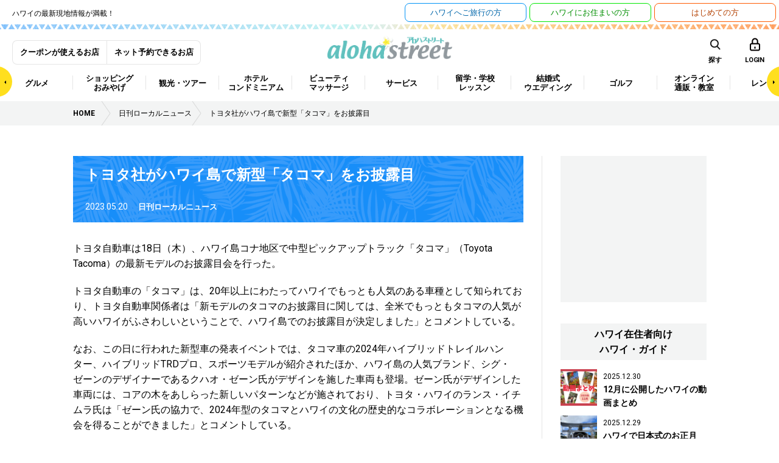

--- FILE ---
content_type: text/html; charset=UTF-8
request_url: https://www.aloha-street.com/wp-admin/admin-ajax.php
body_size: -107
content:
WPP: OK. Execution time: 0.010426 seconds

--- FILE ---
content_type: text/html; charset=utf-8
request_url: https://www.google.com/recaptcha/api2/aframe
body_size: 266
content:
<!DOCTYPE HTML><html><head><meta http-equiv="content-type" content="text/html; charset=UTF-8"></head><body><script nonce="2Y_8_ihPIDInZAznvc-cLg">/** Anti-fraud and anti-abuse applications only. See google.com/recaptcha */ try{var clients={'sodar':'https://pagead2.googlesyndication.com/pagead/sodar?'};window.addEventListener("message",function(a){try{if(a.source===window.parent){var b=JSON.parse(a.data);var c=clients[b['id']];if(c){var d=document.createElement('img');d.src=c+b['params']+'&rc='+(localStorage.getItem("rc::a")?sessionStorage.getItem("rc::b"):"");window.document.body.appendChild(d);sessionStorage.setItem("rc::e",parseInt(sessionStorage.getItem("rc::e")||0)+1);localStorage.setItem("rc::h",'1767634628057');}}}catch(b){}});window.parent.postMessage("_grecaptcha_ready", "*");}catch(b){}</script></body></html>

--- FILE ---
content_type: text/css
request_url: https://www.aloha-street.com/wp-content/themes/aloha_street/assets/css/blog.css
body_size: 4137
content:
@charset "utf-8";

/*============================================================================
    main_container overwrite
============================================================================*/
.c-article__list.square {
    width: 100%;
    padding-right: 40px;
    box-sizing: border-box;
}
.c-article__list.square > ul >li.c-media {
    padding: 0;
    background: none;
}
.c-article__list.square > ul >li {
    width: 33.333%;
    float: left;
    margin-right: 20px;
}
.c-article__list.square > ul > li:nth-child(3n) {
    margin-right: -40px;
}
.c-article__list.square > ul > li:nth-child(n+4) {
    margin-top: 50px;
}
.c-article__list.square > ul > li::after {
    content: '';
    display: table;
    clear: both;
}

.c-article__list.square .c-media {
    position: relative;
}
.c-article__list.square .c-media .c-media__image {
    position: relative;
    float: none;
    width: 100%;
    height: auto;
    overflow: hidden;
    margin-bottom: 15px;
}
.c-article__list.square .c-media .c-media__image:hover {
    opacity: .8;
}
.c-article__list.square .c-media .c-media__image > a {
    display: block;
    position: absolute;
    top: 0;
    right: 0;
    left: 0;
    bottom: 0;
}
.c-article__list.square .c-media .c-media__image::before {
    content: '';
    padding-top: 67.089%;
    display: block;
}
.c-article__list.square .c-media > a {
    display: block;
}

.c-info--blog-article__list {
    height: 70px;
    overflow: hidden;
}
.c-info--blog-article__list li a {}
.c-info--blog-article__list li a:hover {
/*    text-decoration: underline;*/
}
.c-info--blog-article__list li a .date {
    color: rgba(0,0,0,.5);
    display: block;
}
.c-article__list.square .c-media__body {
    bottom: 0;
    left: 0;
    width: 100%;
    height: auto;
    margin-bottom: 15px;
}
.c-article__list.square .c-media__body dt {
    font-size: 16px;
    line-height: 1.4;
}
.c-article__list.square .c-media__body .c-btn_box {
    margin-top: 15px;
}
.c-article__list.square .c-media__body dt.gray {
    font-size: inherit;
    background-color: rgba(238,240,240,0.7);
/*
    border-top: 1px dotted rgba(0,0,0,.2);
    border-bottom: 1px dotted rgba(0,0,0,.2);
*/
    line-height: 1;
    padding: 10px;
    text-align: center;
/*    color: #3f9eea;*/
    font-weight: bold;
    margin-bottom: 10px;
}
.c-article__list.square .c-media__body dd.c-media__clip {
    margin-top: 10px;
}
.c-article__list.square .c-media__body dd.c-media__clip a {
    padding: 5px 20px;
}

    @media screen and (max-width: 568px) {
        .c-article__list.square {
            padding-right: 15px;
        }
        .c-article__list.square .c-media .c-media__image {
            height: auto !important;
        }
        .c-article__list.square > ul >li {
            width: 50%;
            margin-right: 15px;
        }
        .c-article__list.square > ul > li:nth-child(3n) { margin-right: 15px;}
        .c-article__list.square > ul > li:nth-child(2n) { margin-right: -15px;}
        .c-article__list.square > ul > li:nth-child(n+3),
        .c-article__list.square > ul > li:nth-child(n+4) {
            margin-top: 30px;
        }
        
        .c-article__list.square .c-media__body dd p {
            display: block;
        }
        .c-article__list.square .c-media__body dd.c-media__clip a {
            width: auto;
            padding: 5px 30px;
        }
        
        .c-article__list .c-btn__clip--article::before {
            top: 50%;
        }
}


/*============================================================================
    side overwrite
============================================================================*/
.c-side__ranking_list.txtLink {}
.c-side__ranking_list.txtLink .c-media a {
    padding-left: 20px;
}
.p-side__special ul li {
    border: none;
}
.c-article__list.square > ul >li::before {
    top: 8px;
}

.blog-side_container .c-btn_box {
    padding: 0 30px;
    padding-top: 20px;
}

@media screen and (max-width: 568px) {
    .p-side__special ul li a {
        border: none;
    }
}


/*============================================================================

    common

============================================================================*/

body{
	background-size:420px;
}


.c-btn_box__arrow02--right{
	position: relative;
	display: block;
	padding: 10px;
	background-color:#584426;
	/*border:1px solid #F2484A; */
	border-radius: 8px;
	text-align: right;
	color: #fff!important;
	font-weight: bold;
	text-decoration: none!important;
	text-align: center;
}
.c-btn_box__arrow02--right::after {
	position: absolute;
	top: 0;
	bottom:0;
	margin: auto;
	content: "";
	vertical-align: middle;
	right: 15px;
	box-sizing: border-box;
	width: 4px;
	height: 4px;
	border: 3px solid transparent;
	border-left: 4px solid #fff
}
.c-btn_box__arrow02--right:hover {
	background-color:#FFDF1E; 
	color:#000!important; 
}
.c-btn_box__arrow02--right:hover::after {
	border-left: 4px solid #000
}

@media screen and (max-width: 568px) {

body{
	background:none;
}

}


/*============================================================================

    blog-main

============================================================================*/

.blog-main {
    position: relative;
    display: block;
    width: 740px;
    height: 100px;
    font-size: 20px;
    font-weight: bold;
    color: #fff!important;
    padding: 33px 30px;
    box-sizing: border-box;
    background: url(../images/bg_title_blog.png) repeat;
    background-size: 300px;
/*
    background: url(/src/assets/images/bg_section_title_article_link.jpg) no-repeat;
    -webkit-background-size: cover;
    background-size: cover;
*/
    margin-bottom: 30px;
}
.blog-main h1 {
    position: relative;
/*
    width: 100%;
    top: 50%;
    left: 40px;
*/
    display: inline-block;
    vertical-align: middle;
    padding-left: 40px;
/*
    -webkit-transform: translate(0,-50%);
    transform: translate(0,-50%);
*/
    box-sizing: border-box;
}
.blog-main h1::before {
    content: '';
    position: absolute;
    top: 5px;
    left: 0;
    width: 30px;
    height: 30px;
    background: url(../images/icon_title_blog.png) no-repeat;
    -webkit-background-size: cover;
    background-size: cover;
}
.blog-main h1 span {
    display: inline-block;
    vertical-align: middle;
	line-height:1;
}
.blog-main h1 span.en {
	font-size:40px;
	font-weight:bold;
    margin-right: 20px;
    letter-spacing: .05em;
}
.blog-main h1 span.jp {
    font-size: 14px;
    margin-top: .1em;
    font-weight: bold;
    letter-spacing: .5em;
}


@media screen and (max-width: 568px) {
    
/*
    .blog-container {
        margin-top: 30px !important;
    }
*/
    
    .blog-main {
        position: relative;
        width: auto;
        height: auto;
        padding: 0;
        margin: 0 -20px 30px;
/*        margin: 30px 0;*/
/*
        box-sizing: border-box;
        background-position: center center;
*/
        background: url(../images/bg_title_blog.png) repeat;
        background-size: 300px;
    }
    .blog-main::before {
        content: '';
        display: block;
        padding-top: 41.892%;
    }
    .blog-main h1{
        position: absolute;
        top: 50%;
        left: 50%;
        -webkit-transform: translate(-67%,-50%);
        transform: translate(-67%,-50%);
/*        width: 100%;*/
        padding-left: 50px;
    }
    .blog-main h1::before {
/*        display: none;*/
        width: 40px;
        height: 40px;
    }
    .blog-main h1 span {
        display: block;
    }
    .blog-main h1 span.en {
        font-size: 30px;
        margin-right: 0;
    }
    .blog-main h1 span.jp {
        font-size: 13px;
        letter-spacing: .3em;
        margin-top: 3px;
    }

}


/*≡≡≡≡≡≡≡≡≡≡≡≡≡≡≡≡≡≡≡≡≡≡≡≡≡≡≡≡≡≡≡≡≡≡≡≡≡≡≡≡≡≡≡≡≡≡≡≡≡≡≡≡≡≡≡≡≡≡≡≡≡≡≡≡≡≡≡≡≡≡≡≡≡≡≡≡≡≡

list & detail

≡≡≡≡≡≡≡≡≡≡≡≡≡≡≡≡≡≡≡≡≡≡≡≡≡≡≡≡≡≡≡≡≡≡≡≡≡≡≡≡≡≡≡≡≡≡≡≡≡≡≡≡≡≡≡≡≡≡≡≡≡≡≡≡≡≡≡≡≡≡≡≡≡≡≡≡≡≡*/
.blog-main-header {
    position: relative;
    display: block;
    width: 100%;
	margin-bottom:30px;
    padding: 15px 20px;
    box-sizing: border-box;
    color:#fff;
    background: url(../images/bg_title_blog.png) repeat;
    background-size: 300px;
}
.blog-main-header.mgM {
    margin-bottom: 10px;
}
/*
.blog-main-header h1 {
    position: relative;
    font-size: 18px;
    font-weight: bold;
}
*/

.blog-article__pldwn {
    text-align: right;
    background: url(../images/icn_line_article_list.png) repeat-x bottom left;
    background-size: 10px 5px;
    position: relative;
    padding-bottom: 30px;
    margin-bottom: 15px;
}

.blog-list .c-article__list .c-media a {}
.blog-list .c-article__list .c-media a:hover {
    text-decoration: underline !important;
}
.blog-list .c-article__list .c-media h2 {
    font-size: 20px;
    line-height: 1.4;
    font-weight: bold;
}
.blog-list .c-article__list .c-media p.date {
    font-size: 13px;
    color: rgba(0,0,0,.5);
    display: block;
    margin-top: 3px;
}
.blog-list .c-article__list .c-media .c-media__image {
    width: 120px;
    height: 80px;
}

/*
.blog-main-header .c-btn_box {
    position: absolute;
    width: 150px;
    top: 15px;
    right: 20px;
}
.blog-main-header .c-btn_box a {
    height: 30px;
    padding: 4px 10px;
    box-sizing: border-box;
}
*/

.blog-main-header .blog-main-header_detail-data {
/*
    border-top: 1px solid rgba(255,255,255,.2);
    padding-top: 15px;
    margin-top: 15px;
*/
}
.blog-main-header .blog-main-header_detail-data .tit {
    position: relative;
}
.blog-main-header .blog-main-header_detail-data h1 {
    font-size: 24px;
    font-weight: bold;
    line-height: 1.4;
    margin: 0;
    padding-right: 60px;
}
.blog-main-header .blog-main-header_detail-data .pic {
    float: right;
    width: 240px;
}
.blog-main-header .blog-main-header_detail-data .txt {
    position: relative;
    float: left;
    width: 440px;
}
.blog-main-header .blog-main-header_detail-data.picNone .txt {
    float: none;
    width: 100%;
}
.blog-main-header .blog-main-header_detail-data .txt p {
    margin-bottom: 0;
    margin-top: 10px;
}
.blog-main-header .blog-main-header_detail-data .txt .date {
    display: inline-block;
    vertical-align: middle;
    font-size: 14px;
    line-height: 1.6;
    margin: 1em 1em 0 0;
}
.blog-main-header .blog-main-header_detail-data .txt .columnName {
    display: inline-block;
    vertical-align: middle;
    line-height: 1.6;
    margin: 1em 0 0;
}
.blog-main-header .blog-main-header_detail-data .txt .columnName a {
    display: block;
    color: #fff;
    font-size: 13px;
    text-decoration: none;
}
.blog-main-header .blog-main-header_detail-data .txt .columnName a:hover {
    text-decoration: underline;
}

.blog-main-header .blog-main-header_detail-data .txt .c-btn_clip--right {
    position: absolute;
    top: 50%;
    right: 0;
    -webkit-transform: translate(0,-50%);
    transform: translate(0,-50%);
}
.blog-main-header .blog-main-header_detail-data .txt .c-btn__clip--article {
    width: 64px;
    height: 64px;
    font-size: 11px;
    font-weight: normal;
    letter-spacing: -.05em;
    line-height: 8;
    font-weight: bold;
    text-indent: 0;
}
.blog-main-header .blog-main-header_detail-data .txt .c-btn__clip--article:hover {
    border: 2px solid #fff;
}
.blog-main-header .blog-main-header_detail-data .txt .c-btn__clip--article::before {
    top: 4px;
}

.c-article__list .c-media .c-media__image {
    width: 120px;
    height: 80px;
}

@media screen and (max-width: 568px) {
    
    .blog-main-header {
        width: auto;
/*        margin: 0 -20px;*/
        margin-right: -20px;
        margin-left: -20px;
        padding: 20px 20px 20px;
    }
    .blog-main-header .c-btn_box {
        position: relative;
        width: auto;
        top: inherit;
        right: inherit;
        margin-top: 15px;
    }
    .blog-main-header .c-btn_box a {
        height: auto;
        padding: 10px;
    }
    
    .blog-main-header .blog-main-header_detail-data .pic,
    .blog-main-header .blog-main-header_detail-data .txt {
        float: none;
        width: auto;
    }
    .blog-main-header .blog-main-header_detail-data .txt {
        margin-top: 20px;
    }
    .blog-main-header .blog-main-header_detail-data.picNone .txt {
        margin: 0;
    }
    .blog-main-header .blog-main-header_detail-data h1 {
        font-size: 20px;
        font-weight: bold;
    }
    
    .blog-list .c-article__list .c-media h2 {
        font-size: 14px;
        line-height: 1.2;
    }
    
    .blog-main-header .blog-main-header_detail-data .txt .c-btn_clip--right {
/*        top: -10%;*/
    }
    .blog-main-header .blog-main-header_detail-data .txt .c-btn__clip--article::before {
/*        top: 40%;*/
    }
    
    .blog-main-header .blog-main-header_detail-data .txt p {
        margin-top: 20px;
    }
    
    .blog-main-header .blog-main-header_detail-data .txt .columnName {
        margin-top: .5em;
    }
}


/*============================================================================

    side

============================================================================*/

.blog-side_container .block01 li:first-child a {
    padding-top: 0;
}
.blog-side_container .block01 h4{
	background-color:#f3f5f5;
	line-height:1;
	padding:10px;
	text-align:center;
	color:#3f9eea;
	font-weight:bold;
	margin-bottom:10px;
}

.blog-side_container .block01 h5{
	color:#3f9eea;
	font-weight:bold;
	margin-bottom:5px;
}

.blog-side_container .block01 > h5:nth-of-type(n+2){
	border-top:1px dotted rgba(0,0,0,0.2);
	padding:10px 0 0;
}

.blog-side_container .block01 li {
    border-bottom: 1px dotted rgba(0,0,0,.2);
}
/*
.blog-side_container .block01 li:last-child{
	margin-bottom:10px;
}
*/

.blog-side_container .block01 li a {
	position: relative;
	display: block;
    padding: 10px 0;
}

.c-side__ranking_list.txtLink .c-media a {
    padding-left: 35px;
}

.blog-side_container .block01 li span{
	color:rgba(0,0,0,0.5);
}

.blog-side_container .c-side__ranking_list ul li::before {
    top: 50%;
    left: 0;
    -webkit-transform: translate(0,-50%);
    transform: translate(0,-50%);
}

@media screen and (max-width: 568px) {

    .blog-side_container .block01{
        margin:0 20px;
    }
    
    .c-side__ranking_list.txtLink .c-media a {
        padding-left: 20px;
    }
    
    .blog-side_container .c-side__ranking_list ul li::before {
        top: 50%;
        -webkit-transform: translate(0,-50%);
        transform: translate(0,-50%);
}


}

/*----------------------------------------------------------------------------*/

#anker-box--shop {}
#blog_fixArea {
    display: none;
    position: fixed;
    left: 0;
    bottom: 0;
    width: 100%;
/*    height: 98px;*/
    padding: 10px 0;
    background-color: #fff;
    box-shadow: 0 0px 5px rgba(0,0,0,.3);
    z-index: 198;
}
#blog_fixArea .c-btn_box--full {
    margin-top: 10px;
}
#blog_fixArea .c-btn_box__arrow--right {
    padding: 6px 10px;
}
#blog_fixArea .c-btn_box__arrow--right::after {
    -webkit-transform: rotate(90deg);
    transform: rotate(90deg);
}

@media screen and (max-width: 568px) {
   
}
/*----------------------------------------------------------------------------*/
@media screen and (max-width: 568px) {
    #pageTop {
        bottom: 108px;
    }
}
/*----------------------------------------------------------------------------*/

--- FILE ---
content_type: text/css
request_url: https://www.aloha-street.com/wp-content/themes/aloha_street/assets/css/blogrank.css
body_size: 3327
content:
@charset "utf-8";.c-article__list.square{width:100%;padding-right:40px;box-sizing:border-box}.c-article__list.square>ul>li.c-media{padding:0;background:0}.c-article__list.square>ul>li{width:33.333%;float:left;margin-right:20px}.c-article__list.square>ul>li:nth-child(3n){margin-right:-40px}.c-article__list.square>ul>li:nth-child(n+4){margin-top:50px}.c-article__list.square>ul>li:after{content:'';display:table;clear:both}.c-article__list.square .c-media .c-media__image{float:none;width:100%;height:auto}.c-info--blog-article__list li{border-bottom:1px dotted rgba(0,0,0,.2)}.c-info--blog-article__list li a{font-size:13px;position:relative;display:block;padding:5px 0}.c-info--blog-article__list li a .date{color:rgba(0,0,0,.5);display:block}.c-article__list.square .c-media__body{margin-top:15px}.c-article__list.square .c-media__body dt{font-size:1pc;line-height:1.4}.c-article__list.square .c-media__body .c-btn_box{margin-top:15px}.c-article__list.square .c-media__body dt.gray{font-size:inherit;background-color:#f3f5f5;line-height:1;padding:10px;text-align:center;color:#3f9eea;font-weight:700;margin-bottom:10px}@media screen and (max-width:568px){.c-article__list.square{padding-right:15px}.c-article__list.square .c-media .c-media__image{height:auto!important}.c-article__list.square>ul>li{width:50%;margin-right:15px}.c-article__list.square>ul>li:nth-child(3n){margin-right:15px}.c-article__list.square>ul>li:nth-child(2n){margin-right:-15px}.c-article__list.square>ul>li:nth-child(n+3),.c-article__list.square>ul>li:nth-child(n+4){margin-top:30px}}.c-side__ranking_list.txtLink .c-media a{padding-left:35px}.c-article__list.square>ul>li:before{top:8px}.blogrank-main-header-top{position:relative;width:100%;height:auto;background:url(../images/bg_title_blogrank-top.png)0 0 no-repeat;-webkit-background-size:cover;background-size:cover}.blogrank-main-header-top:before{content:'';display:block;padding-top:41.892%}.blogrank-main-header-top h1{position:absolute;top:50%;left:50%;text-align:center;width:100%;height:auto;-webkit-transform:translate(-50%,-60%);transform:translate(-50%,-60%)}.blogrank-main-header-top h1 strong{display:block;width:110px;height:148px;margin:0 auto}.blogrank-main-header-top h1 span{display:block;position:absolute;left:0;bottom:-62px;width:100%;text-align:center;color:#fff;font-size:14px;font-weight:700}.blogrank-main-header{position:relative;display:block;width:100%;height:75pt;padding:9px 20px;box-sizing:border-box;margin-bottom:20px;background-repeat:no-repeat;background-position:0 0;-webkit-background-size:cover;background-size:cover}.blogrank-domestic .blogrank-main-header{background-image:url(../images/bg_title_blogrank-domestic.png)}.blogrank-hawaii .blogrank-main-header{background-image:url(../images/bg_title_blogrank-hawaii.png)}.blogrank-main-header h1 span,.blogrank-main-header h1 strong{display:inline-block;vertical-align:middle}.blogrank-main-header h1 strong{width:60px;height:82px;margin-right:15px}.blogrank-main-header h1 span{font-size:30px;line-height:1;font-weight:700;color:#fff;margin-top:3px}.blogrank-main-header_btn{position:absolute;top:50%;right:20px;-webkit-transform:translate(0,-50%);transform:translate(0,-50%)}.blogrank-main-header_btn a{position:relative;display:block;padding:10px 40px;border:2px solid #fff;box-sizing:border-box;border-radius:8px;text-align:center;color:#fff;font-weight:700;text-decoration:none}.blogrank-domestic .blogrank-main-header_btn a{background-color:#287e70}.blogrank-hawaii .blogrank-main-header_btn a{background-color:#8a3160}.blogrank-main-header_btn a:hover{background-color:#fff}.blogrank-domestic .blogrank-main-header_btn a:hover{color:#287e70}.blogrank-hawaii .blogrank-main-header_btn a:hover{color:#8a3160}.blogrank-main-header_btn a:after{position:absolute;top:0;bottom:0;margin:auto;content:"";vertical-align:middle;right:20px;box-sizing:border-box;width:4px;height:4px;border:3px solid transparent;border-left:4px solid #fff}.blogrank-domestic .blogrank-main-header_btn a:hover:after{border-left:4px solid #287e70}.blogrank-hawaii .blogrank-main-header_btn a:hover:after{border-left:4px solid #8a3160}@media screen and (max-width:568px){.blogrank-main-header,.blogrank-main-header-top{width:auto;margin:0 -20px}.blogrank-main-header-top h1 strong{width:70px;height:95px}.blogrank-main-header-top h1 span{bottom:-2pc;font-size:13px}.blogrank-main-header{height:auto;padding:0}.blogrank-main-header:before{content:'';display:block;padding-top:41.892%}.blogrank-main-header h1{position:absolute;top:0;left:0;width:100%;padding:15px 20px;text-align:center}.blogrank-main-header h1 strong{width:44px;height:60px}.blogrank-main-header_btn{top:inherit;bottom:20px;-webkit-transform:translate(0,0);transform:translate(0,0);right:0;width:100%;box-sizing:border-box;padding:0 20px}}.blogrank-main-menu{font-size:inherit;background-color:#f3f5f5;padding:20px 30px;margin-bottom:30px}.blogrank-main-menu ul{text-align:center;letter-spacing:-.4em}.blogrank-main-menu li{display:inline-block;vertical-align:middle;letter-spacing:normal;margin-right:20px;width:255px}.blogrank-main-menu li:last-child{margin-right:0}.blogrank-main-menu li a,.blogrank-main-menu li span{position:relative;display:block;font-weight:700;padding:10px 50px;border-radius:8px;color:#fff}.blogrank-main-menu li a:after{position:absolute;top:0;bottom:0;margin:auto;content:"";vertical-align:middle;right:20px;box-sizing:border-box;width:4px;height:4px;border:3px solid transparent;border-left:4px solid #fff}.blogrank-main-menu li:first-child a{background-color:#8a3160}.blogrank-main-menu li:last-child a{background-color:#287e70}.blogrank-main-menu li a:hover{background-color:#ffdf1e;color:#000;text-decoration:none}.blogrank-main-menu li a:hover:after{border-left:4px solid #000}.blogrank-main-menu li.stay span{background-color:#fff;color:#000}.blogrank_atn{margin-top:20px;border:5px solid #f3f5f5;padding:15px}.blogrank_atn h2{font-size:14px;font-weight:700;margin-top:10px}.blogrank_atn p{font-size:11px;margin-top:5px;line-height:1.5}.blogrank_atn p.ind01{text-indent:-1em;padding-left:1em}@media screen and (max-width:568px){.blogrank-main-menu{margin:0 -20px;padding:20px}.blogrank-main-menu ul{width:100%}.blogrank-main-menu li{width:100%;margin-right:0}.blogrank-main-menu li:last-child{margin-top:10px}.blogrank-main-menu li a{padding:10px 20px}}.blogrank_list_wrapper{margin-bottom:20px}.blogrank_list_item{position:relative;padding:30px 0}.blogrank_list_item,.blogrank_list_item:first-child:before{width:100%;background:url(/src/assets/images/icn_line_article_list.png)repeat-x bottom left;background-size:10px 5px}.blogrank_list_item:first-child:before{content:'';position:absolute;top:0;left:0;height:5px}.blogrank_list_item:after{content:'';display:table;clear:both}.blogrank_list_item dd,.blogrank_list_item dt{float:left;overflow:hidden}.blogrank_list_item dt{width:70px;box-sizing:border-box;margin-right:20px}.blogrank_list_item dt span.rank{position:relative;display:block;width:50px;height:50px;box-sizing:border-box;text-align:center;font-size:20px;font-weight:700;line-height:1;padding:20px 0;color:#fff}.blogrank_list_item dt span.rank:before{content:"";position:absolute;background:url(../images/sprite_blogrank.png)no-repeat;background-size:25pc 75pt;background-position:-300px 0;display:block;width:75pt;height:75pt;top:-50%;left:-50%;-webkit-transform:scale(.5);-moz-transform:scale(.5);-ms-transform:scale(.5);transform:scale(.5);z-index:-1}.blogrank_list_item:first-child dt span.rank:before{background-position:0 0}.blogrank_list_item:nth-child(2) dt span.rank:before{background-position:-75pt 0}.blogrank_list_item:nth-child(3) dt span.rank:before{background-position:-200px 0}.blogrank_list_item dt span.rank:after{content:'No.';position:absolute;left:0;top:10px;width:100%;text-align:center;font-size:11px;color:#fff}.blogrank_list_item dt .fluct{border:1px solid #000;border-radius:5px;display:inline-block;vertical-align:middle;padding:3px 5px;width:100%;text-align:center;margin-top:10px;font-size:14px}.blogrank_list_item dt .fluct span{position:relative;display:inline-block;vertical-align:middle}.blogrank_list_item dt .fluct span:first-child{width:10px;height:18px;margin-right:5px}.blogrank_list_item dt .fluct span:first-child:after,.blogrank_list_item dt .fluct span:first-child:before{content:'';position:absolute}.blogrank_list_item dt .fluct span:first-child:before{top:-4px;left:-2px;box-sizing:border-box;width:6px;height:6px;border:6px solid transparent;border-bottom:6px solid red}.blogrank_list_item dt .fluct span:first-child:after{top:8px;left:0;width:8px;height:6px;background-color:red}.blogrank_list_item dt .fluct.up{border-color:red;color:red}.blogrank_list_item dt .fluct.up span:first-child:before{border-bottom:6px solid red}.blogrank_list_item dt .fluct.up span:first-child:after{background-color:red}.blogrank_list_item dt .fluct.down span:first-child{-webkit-transform:rotate(180deg);transform:rotate(180deg)}.blogrank_list_item dt .fluct.down{border-color:#009;color:#009}.blogrank_list_item dt .fluct.down span:first-child:before{border-bottom:6px solid #009}.blogrank_list_item dt .fluct.down span:first-child:after{background-color:#009}.blogrank_list_item dd{width:650px;padding:0;box-sizing:border-box}.blogrank_list_item dd .blogrank_list_item_detail .pic{float:left;width:60px;margin-right:15px}.blogrank_list_item dd .blogrank_list_item_detail .txt{float:left;width:100%;margin-left:-75px}.blogrank_list_item dd .blogrank_list_item_detail .txt h2{font-size:20px;font-weight:700;line-height:1.4}.blogrank_list_item dd .blogrank_list_item_detail .txt h2,.blogrank_list_item dd .blogrank_list_item_detail .txt p{margin-left:75px}.blogrank_list_item dd h3{font-size:inherit;background-color:#f3f5f5;line-height:1;padding:10px;text-align:left;color:#3f9eea;font-weight:700;margin-top:13px}.blogrank_list_item dd p{margin-top:4px}.blogrank_list_item dd p.date{font-size:13px;color:rgba(0,0,0,.5);display:block;margin-top:10px}.blogrank_list_item dd .blogrank_list_item-list li{border-bottom:1px dotted rgba(0,0,0,.2)}.blogrank_list_item dd .blogrank_list_item-list li a{display:table;width:100%;padding:10px}.blogrank_list_item dd .blogrank_list_item-list li a span{display:table-cell;vertical-align:middle}@media screen and (max-width:568px){.blogrank_list_item dd,.blogrank_list_item dt{float:none;width:100%}.blogrank_list_item dt span.rank{display:inline-block;vertical-align:middle;margin-right:10px}.blogrank_list_item dt .fluct{width:auto}.blogrank_list_item dd .blogrank_list_item_detail{width:100%;margin-top:15px}.blogrank_list_item dd .blogrank_list_item_detail .txt{width:100%;margin-left:-75px}.blogrank_list_item dd .blogrank_list_item_detail .txt h2,.blogrank_list_item dd .blogrank_list_item_detail .txt p{margin-left:75px}}.c-pager ul li a,.c-pager ul li span{width:inherit;min-width:40px;padding:9pt 15px}.blogrank-side_container .block01{margin-bottom:20px}.blogrank-side_container .block01 h4{background-color:#f3f5f5;line-height:1.4;padding:10px;text-align:center;color:#3f9eea;font-weight:700;margin-bottom:10px}.blogrank-side_container .block01 h5{color:#3f9eea;font-weight:700;margin-bottom:5px}.blogrank-side_container .block01>h5:nth-of-type(n+2){border-top:1px dotted rgba(0,0,0,.2);padding:10px 0 0}.blogrank-side_container .block01 li{border-bottom:1px dotted rgba(0,0,0,.2)}.blogrank-side_container .block01 li a{position:relative;display:block;padding:10px 0}.blogrank-side_container .block01 li:first-child a{padding-top:0}.blogrank-side_container .block01 li span{color:rgba(0,0,0,.5)}.blogrank-side_container .c-side__ranking_list ul li:before{top:50%;-webkit-transform:translate(0,-50%);transform:translate(0,-50%);left:0}.blogrank-side_btnList01 ul{margin-top:15px}.blogrank-side_btnList01 li:not(:first-child){margin-top:10px}@media screen and (max-width:568px){.blogrank-side_container .block01{margin:0 20px}.blogrank-side_container .c-side__ranking_list ul li:before{top:50%;-webkit-transform:translate(0,-50%);transform:translate(0,-50%)}}

--- FILE ---
content_type: application/javascript
request_url: https://www.aloha-street.com/wp-content/themes/aloha_street/assets/js/main.js
body_size: 11189
content:
jQuery.log=function(a){if(window.console){console.log(a)}else{}};Array.prototype.shuffle=function(){var c=this.length;while(c){var a=Math.floor(Math.random()*c);var b=this[--c];this[c]=this[a];this[a]=b}return this};var supportTouch="ontouchend" in document;var EVENT_TOUCHSTART=supportTouch?"touchstart":"click";var EVENT_TOUCHMOVE=supportTouch?"touchmove":"mousemove";var EVENT_TOUCHEND=supportTouch?"touchend":"mouseup";var isIELow=false;var isIE=false;var userAgent=window.navigator.userAgent.toLowerCase();var appVersion=window.navigator.appVersion.toLowerCase();if(userAgent.indexOf("msie")!=-1||userAgent.indexOf("trident")!=-1){isIE=true;if(appVersion.indexOf("msie 7.")!=-1||appVersion.indexOf("msie 6.")!=-1||appVersion.indexOf("msie 8.")!=-1||appVersion.indexOf("msie 9.")!=-1){isIELow=true}}var TM1=null;var orgWindowWidth=$(window).width();var orgWindowHeight=$(window).height();var gWindowWidth=orgWindowWidth;var gWindowHeight=orgWindowHeight;var breakPointWidth=568;function getIsBoolBreakPointWidth(){if(gWindowWidth<=breakPointWidth){return true}}var executionDelayTime=300;$(function(){$("a[href^=#]a:not(.no-scroll)").click(function(){var G=0;if($(this).hasClass("anchorLinkAdjust-scroll")){if(!getIsBoolBreakPointWidth()){G=-60}else{G=-76}}var I=500,H=$(this).attr("href"),J=$(H=="#"||H==""?"html":H),F=J.offset().top+G;$("body,html").animate({scrollTop:F},I,easing01);return false});easing01=function(G,H,F,J,I){return G*G};$(window).on("load",function(){var F=0;if(!getIsBoolBreakPointWidth()){F=-60}else{F=-76}var H=$(location).attr("href");if(H.indexOf("#")!=-1){var G=H.split("#");var I=$("#"+G[G.length-1]);if(I.length){var J=Math.floor(I.offset().top)+F;setTimeout(function(){$("body,html").animate({scrollTop:J},500,easing01)},50)}}});var b=$("#pageTop");b.hide();$(window).scroll(function(){if($(this).scrollTop()>500){b.fadeIn()}else{b.fadeOut()}});b.click(function(){$("body,html").animate({scrollTop:0},300);return false});b.hover(function(){$(this).css("opacity",0.8)},function(){$(this).css("opacity",1)});if(getIsBoolBreakPointWidth()){if($(".p-shop").size()||$(".p-bottom_fixed_btn").size()){$("#pageTop").css({bottom:"50px"})}}$("a").on("focus",function(){if(this.blur){this.blur()}});if(!getIsBoolBreakPointWidth()){if($(".p-top__main_large_list_title").size()){$(".p-top__main_large_list_title").heightLine()}if($(".p-top__ranking_inner").size()){$(".p-top__ranking_inner").heightLine()}if($(".p-top__ranking_title").size()){$(".p-top__ranking_title").heightLine()}if($(".p-top__ranking_list").size()){setTimeout(function(){var F=$(".p-top__ranking_list ul li:nth-child(2)").height()+$(".p-top__ranking_list ul li:nth-child(4)").height()+4;$(".p-top__ranking_list ul li:nth-child(1)").css("height",F+"px")},executionDelayTime)}if($(".p-top__contents_list_block").size()){setTimeout(function(){var G=1;var H=1;$(".js-p-top__contents_list--newscolumn > li").each(function(){$(this).addClass("js-height-row--newscolumn"+H);G++;if(G>3){G=1;H++}});for(var F=1;F<=H;F++){$(".js-height-row--newscolumn"+F).heightLine()}},executionDelayTime);setTimeout(function(){var G=1;var H=1;$(".js-p-top__contents_list--otoku > li").each(function(){$(this).addClass("js-height-row--otoku"+H);G++;if(G>3){G=1;H++}});for(var F=1;F<=H;F++){$(".js-height-row--otoku"+F).heightLine()}},executionDelayTime)}if($(".p-top__shop_info_list").size()){setTimeout(function(){var G=1;var H=1;$(".p-top__shop_info_list ul > li").each(function(){$(this).addClass("js-shop_info_list-height-row"+H);G++;if(G>4){G=1;H++}});for(var F=1;F<=H;F++){$(".js-shop_info_list-height-row"+F).heightLine()}},executionDelayTime)}if($(".p-shop_list__item").size()){setTimeout(function(){var G=1;var H=1;$(".p-shop_list__item > li a + a").each(function(){$(this).find("dl").addClass("js-shop_list_page_dl-height-row"+H);$(this).find("ul").addClass("js-shop_list_page_ul-height-row"+H);$(this).addClass("js-shop_list_page-height-row"+H);G++;if(G>3){G=1;H++}});for(var F=1;F<=H;F++){$(".js-shop_list_page_dl-height-row"+F).heightLine();$(".js-shop_list_page_ul-height-row"+F).heightLine();$(".js-shop_list_page-height-row"+F).heightLine()}},executionDelayTime)}if($(".p-shop__from_shop_info_list").size()){setTimeout(function(){var G=1;var H=1;$(".p-shop__from_shop_info_list > li").each(function(){$(this).addClass("js-shop_from_shop_info-height-row"+H);G++;if(G>2){G=1;H++}});for(var F=1;F<=H;F++){$(".js-shop_from_shop_info-height-row"+F).heightLine()}},executionDelayTime)}if($(".c-heightLine_3cel--a_dt").size()){setTimeout(function(){var G=1;var H=1;$(".c-heightLine_3cel--a_dt > li > a").each(function(){$(this).addClass("js-3cel-height-row"+H);$(this).find("dt").addClass("js-3cel_dt-height-row"+H);G++;if(G>3){G=1;H++}});for(var F=1;F<=H;F++){$(".js-3cel-height-row"+F).heightLine();$(".js-3cel_dt-height-row"+F).heightLine()}},executionDelayTime)}if($(".p-search_result__list").size()){setTimeout(function(){var G=1;var H=1;$(".p-search_result__list > li").each(function(){$(this).addClass("js-search_result__list-height-row"+H);$(this).find("h3").addClass("js-search_result__list_h3-height-row"+H);$(this).find("a").addClass("js-search_result__list_a-height-row"+H);G++;if(G>3){G=1;H++}});for(var F=1;F<=H;F++){$(".js-search_result__list_h3-height-row"+F).heightLine();$(".js-search_result__list_a-height-row"+F).heightLine();$(".js-search_result__list-height-row"+F).heightLine()}},executionDelayTime)}if($(".p-shop__coupon").size()){$(".p-shop__coupon ul li:nth-child(1) a, .p-shop__coupon ul li:nth-child(2) a").heightLine();$(".p-shop__coupon ul li:nth-child(3) a, .p-shop__coupon ul li:nth-child(4) a").heightLine();$(".p-shop__coupon ul li:nth-child(5) a, .p-shop__coupon ul li:nth-child(6) a").heightLine();$(".p-shop__coupon ul li:nth-child(7) a, .p-shop__coupon ul li:nth-child(8) a").heightLine()}}else{if($(".p-footer_nav_list").size()){$(".p-footer_nav_list li:nth-child(1) a, .p-footer_nav_list li:nth-child(2) a").heightLine();$(".p-footer_nav_list li:nth-child(3) a, .p-footer_nav_list li:nth-child(4) a").heightLine();$(".p-footer_nav_list li:nth-child(5) a, .p-footer_nav_list li:nth-child(6) a").heightLine();$(".p-footer_nav_list li:nth-child(7) a, .p-footer_nav_list li:nth-child(8) a").heightLine()}if($(".p-top__main_small_image").size()){$(".p-top__main_small_image").heightLine()}if($(".p-top__contents_list_block").size()){setTimeout(function(){var G=1;var H=1;$(".js-p-top__contents_list--newscolumn > li").each(function(){$(this).addClass("js-height-row--newscolumn"+H);G++;if(G>2){G=1;H++}});for(var F=1;F<=H;F++){$(".js-height-row--newscolumn"+F).heightLine()}},executionDelayTime);setTimeout(function(){var G=1;var H=1;$(".js-p-top__contents_list--otoku > li").each(function(){$(this).addClass("js-height-row--otoku"+H);G++;if(G>2){G=1;H++}});for(var F=1;F<=H;F++){$(".js-height-row--otoku"+F).heightLine()}},executionDelayTime)}if($(".p-shop_list__item").size()){setTimeout(function(){var G=1;var H=1;$(".p-shop_list_box--normal .p-shop_list__item > li a + a").each(function(){$(this).find("dl").addClass("js-shop_list_page_dl-height-row"+H);$(this).find("ul").addClass("js-shop_list_page_ul-height-row"+H);$(this).addClass("js-shop_list_page-height-row"+H);G++;if(G>2){G=1;H++}});for(var F=1;F<=H;F++){$(".js-shop_list_page_dl-height-row"+F).heightLine();$(".js-shop_list_page_ul-height-row"+F).heightLine();$(".js-shop_list_page-height-row"+F).heightLine()}},executionDelayTime)}if($(".p-search_result__list").size()){setTimeout(function(){var G=1;var H=1;$(".p-search_result__list > li").each(function(){$(this).addClass("js-search_result__list-height-row"+H);$(this).find("h3").addClass("js-search_result__list_h3-height-row"+H);$(this).find("a").addClass("js-search_result__list_a-height-row"+H);G++;if(G>2){G=1;H++}});for(var F=1;F<=H;F++){$(".js-search_result__list_h3-height-row"+F).heightLine();$(".js-search_result__list_a-height-row"+F).heightLine();$(".js-search_result__list-height-row"+F).heightLine()}},executionDelayTime)}}if($(".p-title__search_result").size()){if($(".p-title__terms_list li").size()==0){$(".p-title__search_result .c-media__body h1").addClass("p-title__terms_list--none")}}$(window).on("load",function(){});$(window).on("load resize",function(){gWindowWidth=$(window).width();gWindowHeight=$(window).height()});var o=$("header");var v=$("header");var x=$(".l-header_bar").height();$(window).scroll(function(){var F=$(this).scrollTop();if(F>=x){if(!$(".p-map").length){o.addClass("is-fixed");$(".l-header_bar").addClass("is-fixed")}}else{if(F<=0){o.removeClass("is-fixed");$(".l-header_bar").removeClass("is-fixed");o.removeClass("isOn");$(".l-header_bar").removeClass("isOn")}}});var q=0;var C=41;if(getIsBoolBreakPointWidth()){C=46}$(window).scroll(function(){var F=$(this).scrollTop();if($(window).scrollTop()>C){if(F>q){if($(window).scrollTop()<=C){}else{if(!$(".p-map").length){$(".l-header_bar").addClass("isOn2");$("header").addClass("isOn2")}if($(".l-header_bar").offset().top<=C){$("header").removeClass("isOn")}}}else{if($(window).scrollTop()<=C){}else{if(!$(".p-map").length){$(".l-header_bar").addClass("isOn");$("header").addClass("isOn")}$(".l-header_bar").removeClass("isOn2");$("header").removeClass("isOn2")}}q=F}if($(".l-header_bar").offset().top<=C){}});if(!getIsBoolBreakPointWidth()){var m=null;$(".p-menu_child_list_container").perfectScrollbar({minScrollbarLength:50});$(".p-menu_grandchild_list_container_inner").perfectScrollbar({minScrollbarLength:50});$(".p-menu_list_item--pulldown").on("mouseenter",function(F){var G=$(this);m=setTimeout(function(){n();c();k();d();f();G.next().addClass("is-active");$(".p-menu_list").addClass("is-active")},250)});$(".p-menu_list_item--pulldown").on("mouseleave",function(F){clearTimeout(m);m=null;$(".p-menu_list").remove("is-active")});$(".p-menu_block").on("mouseleave",function(F){$(".p-header__top_block").on("mouseenter",function(G){if(!$(".p-search_menu_block").hasClass("is-active")&&!$(".p-area_menu_block").hasClass("is-active")){f();e()}})});$(".p-menu_container_wrap").on("mouseleave",function(F){if(!$(".p-search_menu_block").hasClass("is-active")&&!$(".p-area_menu_block").hasClass("is-active")){f();e()}});function f(){$(".p-menu_container_wrap").removeClass("is-active")}$(".p-menu_child_list_container a").on("mouseenter",function(F){g()});$(".p-menu_child_list_item--pulldown").on("mouseenter",function(F){var I=$(this);var G=I.parent().index();var H=I.parent().parent().next().children();H.find("div:nth-child("+(G+1)+")").addClass("is-active")});$(".p-menu_child_list_item--pulldown").on("mouseleave",function(F){$.noop});$(".p-menu_grandchild_list_container").on("mouseleave",function(F){g()});function g(){$(".p-menu_grandchild_list_container").removeClass("is-active")}var w=$(".p-menu__category, .p-menu__area, .p-menu__icn--search");w.on("mouseenter",function(F){f();if(!w.hasClass("is-active")){}});$(".p-menu__category").on("click",function(F){$.log("#カテゴリーメニュー");F.preventDefault();A($(this));$(this).toggleClass("is-active");$(".p-category_menu_block").toggleClass("is-active");k();d();f();j()});$(".p-category_menu_block").on("mouseleave",function(F){});$(".js-category_menu .c-menu_list_item > a,.js-category_menu .p-footer-menu_list_item > a").on("click",function(G){G.preventDefault();var F=$(this).data("url");$.log(F);location.href=F});$(".p-menu__area").on("click",function(F){$.log("#エリアメニュー");F.preventDefault();modalOpen();if($(".p-area_menu_block").hasClass("is-active")){modalClose()}A($(this));$(this).toggleClass("is-active");$(".p-area_menu_block").toggleClass("is-active");c();d();f();j();if($("header").hasClass("is-fixed isOn2")){$(".p-area_menu_block").css({top:"71px"})}});$(".p-area_menu_block").on("mouseleave",function(F){});function c(){$(".p-menu__category").removeClass("is-active");$(".p-category_menu_block").removeClass("is-active")}function k(){$(".p-menu__area").removeClass("is-active");$(".p-area_menu_block").removeClass("is-active")}function d(){$(".p-search_menu_block").removeClass("is-active")}function A(F){if(F.hasClass("is-active")){e()}else{n()}}function n(){$(".c-overlay-drawer").addClass("is-active")}function e(){$(".c-overlay-drawer").removeClass("is-active");if($(".p-menu_list").hasClass("is-active")){$(".p-menu_list").removeClass("is-active")}}function E(){$(".c-overlay-drawer2").addClass("is-active")}function i(){$(".c-overlay-drawer2").removeClass("is-active")}$(".c-overlay-drawer").on("click",function(F){console.log("c-overlay-drawer click");modalClose(F);f();d();e();k();c()});$(".p-menu__icn--search").on("click",function(F){$.log("#検索メニューpcサブ");$(".p-category_menu_block").removeClass("is-active");$(".p-area_menu_block.-fromTopBtn").removeClass("is-active");e();if($(".p-menu__icn--search").hasClass("is-active")){d();c();k();f();if($(".c-overlay-drawer").hasClass("is-active")){A($(this))}if(MODAL_MODE==true){modalClose()}}$(".p-menu__icn--search").toggleClass("is-active");$(".p-menu_search--SubBlock .wrap").toggleClass("is-active");if(!$(".p-menu_search--SubBlock .wrap").hasClass("is-active")){$(".p-menu__icn--search--sub").removeClass("is-active")}});$(".p-menu__icn--search--sub").on("click",function(F){$.log("#検索メニューpc");F.preventDefault();modalOpen();if($(".p-search_menu_block").hasClass("is-active")){modalClose()}if(!$(".p-area_menu_block").hasClass("is-active")){console.log("もってない");A($(this))}$(this).toggleClass("is-active");$(".p-search_menu_block").toggleClass("is-active");c();k();f();j();if(!$(".p-search_menu_block").hasClass("is-active")&&!$(".p-area_menu_block").hasClass("is-active")){e()}});$(".p-search_menu_block").on("mouseleave",function(F){});$(".p-search_result--search_change").on("click",function(F){$.log("#検索結果　検索メニュー");F.preventDefault();$(".p-search_result--search_change").toggleClass("is-active");$(".p-title__search_result .p-search_menu_block").toggleClass("is-active");$(".p-title__search_result .p-search_menu_block").slideToggle("is-active")});$(".p-top__search_box--category").on("click",function(F){$.log("#p-top__search_box--category");F.preventDefault();E();$(".p-search_select_block.p-search_menu_block--category").addClass("is-active")});$(".p-refine--category").on("click",function(F){$.log("#p-refine--category");F.preventDefault();E();$(".p-refine--category").toggleClass("is-active");$(".p-search_select_block.p-refine_menu_block--category").addClass("is-active")});$(".p-top__search_box--area").on("click",function(F){$.log("#p-top__search_box--area");F.preventDefault();E();$(".p-search_select_block.p-search_menu_block--area").addClass("is-active")});$(".p-top__search_btn--category").on("click",function(F){$.log(".p-top__search_btn--category");if($(".p-menu__icn--search").hasClass("is-active")){d();c();k();f();if($(".c-overlay-drawer").hasClass("is-active")){A($(this))}if(MODAL_MODE==true){modalClose()}$(".p-menu__icn--search").toggleClass("is-active");$(".p-menu_search--SubBlock .wrap").toggleClass("is-active");if(!$(".p-menu_search--SubBlock .wrap").hasClass("is-active")){$(".p-menu__icn--search--sub").removeClass("is-active")}}F.preventDefault();n();$(this).toggleClass("is-active");$(".p-category_menu_block").toggleClass("is-active");k();d();f();j()});$(".p-top__search_btn--area").on("click",function(F){$.log("#エリアメニュー");F.preventDefault();n();$(this).toggleClass("is-active");$(".p-area_menu_block").toggleClass("is-active");$(".p-area_menu_block").toggleClass("-fromTopBtn");c();d();f();j()});function s(){i();$(".p-refine--category").removeClass("is-active");$(".p-search_select_block").removeClass("is-active")}function j(){var G=300,H=$("body"),F=H.offset().top;$("body,html").animate({scrollTop:F},G,easing01);return false}$(".p-search_select_block .c-btn_close--right_top").on("click",function(F){$.log("#.p-search_select_block .c-btn_close--right_top");F.preventDefault();s()});$(".p-search_select_block.p-search_menu_block--category .c-menu_list--arrow-right").on("click",function(F){$.log("#検索用ボックス入力");F.preventDefault();var G=$(this).text();$(".p-top__search_box--category").val(G);s();j()});$(".p-search_select_block.p-search_menu_block--area .c-menu_list--arrow-right").on("click",function(F){$.log("#検索用ボックス入力");F.preventDefault();var G=$(this).text();$(".p-top__search_box--area").val(G);s();j()});$(".p-search_select_block .c-menu_list--pulldown").on("click",function(F){$.log("#下層プルダウン");F.preventDefault();$(this).toggleClass("is-active");$.log($(this).next());$(this).next().slideToggle()});TM_MENUSCROLL=null;$(".js-menuScroll--left").on("mouseenter",function(F){h(-1)});$(".js-menuScroll--left").on("mouseleave",function(F){t()});function h(F){TM_MENUSCROLL=setInterval(function(){$(".p-menu_block .l-container").scrollLeft($(".p-menu_block .l-container").scrollLeft()+F)},4)}function t(){clearInterval(TM_MENUSCROLL);TM_MENUSCROLL=null}$(".js-menuScroll--right").on("mouseenter",function(F){h(1)});$(".js-menuScroll--right").on("mouseleave",function(F){t()});function h(F){TM_MENUSCROLL=setInterval(function(){$(".p-menu_block .l-container").scrollLeft($(".p-menu_block .l-container").scrollLeft()+F)},4)}function t(){clearInterval(TM_MENUSCROLL);TM_MENUSCROLL=null}}if(getIsBoolBreakPointWidth()){var r;$(".p-menu__icn--global_menu").on("click",function(F){$.log("#global_menu");F.preventDefault();r=$(window).scrollTop();$(".c-overlay-drawer2").css("height",gWindowHeight);$(".c-overlay-drawer2").addClass("is-active");$(".p-global_menu_block").css("height",gWindowHeight);$(".p-global_menu_block").addClass("is-active");$("body").addClass("body-fixed").css({top:-r})});$(".p-global_menu_block .c-btn_close--right_top, .p-global_menu_block .c-btn_close--right").on("click",function(F){$.log("#close global_menu");F.preventDefault();$(".c-overlay-drawer2").removeClass("is-active");$(".p-global_menu_block").removeClass("is-active");$("body").removeClass("body-fixed");$(window).scrollTop(r);$("body").css({top:0})});$(".p-menu__icn--mega").on(EVENT_TOUCHSTART,function(F){if($(".p-menu__area").hasClass("is-active")){k()}if($(".p-menu__category").hasClass("is-active")){c()}if($(this).hasClass("is-active")){F.preventDefault();l()}else{$.log("#メガメニューsp");F.preventDefault();$(this).addClass("is-active");$(".p-mega_menu_block").addClass("is-active");$(".p-mega_menu_block").slideDown("fast");D()}});$(".p-mega_menu_block .c-btn_close--right").on(EVENT_TOUCHSTART,function(F){console.log("#megaメニューclose");F.preventDefault();l()});$(".p-menu__category").on(EVENT_TOUCHSTART,function(F){if($(".p-menu__area").hasClass("is-active")){k()}if($(".p-menu__icn--mega").hasClass("is-active")){l()}if($(this).hasClass("is-active")){F.preventDefault();c()}else{$.log("#カテゴリーメニューsp");F.preventDefault();$(this).addClass("is-active");$(".p-category_menu_block").addClass("is-active");$(".p-category_menu_block").slideDown("fast");D()}});$(".p-category_menu_block .c-btn_close--right").on(EVENT_TOUCHSTART,function(F){console.log("#カテゴリメニューclose");F.preventDefault();c()});$(".p-menu__area").on(EVENT_TOUCHSTART,function(F){if($(".p-menu__category").hasClass("is-active")){c()}if($(this).hasClass("is-active")){F.preventDefault();k()}else{$.log("#エリアメニュー");F.preventDefault();$(this).addClass("is-active");$(".p-area_menu_block").addClass("is-active");$(".p-area_menu_block").slideDown("fast");D()}});$(".p-area_menu_block .c-btn_close--right").on(EVENT_TOUCHSTART,function(F){console.log("#エリアメニューclose");F.preventDefault();k()});function c(){$(".p-menu__category").removeClass("is-active");$(".p-menu__icn--mega").removeClass("is-active");$(".p-category_menu_block").removeClass("is-active");$(".p-category_menu_block").slideUp(0);z()}function k(){$(".p-menu__category").removeClass("is-active");$(".p-menu__area").removeClass("is-active");$(".p-menu__icn--mega").removeClass("is-active");$(".p-area_menu_block").removeClass("is-active");$(".p-area_menu_block").slideUp(0);$("html,body").removeAttr("style");z()}function l(){$(".p-menu__category").removeClass("is-active");$(".p-menu__area").removeClass("is-active");$(".p-menu__icn--mega").removeClass("is-active");$(".p-mega_menu_block").removeClass("is-active");$(".p-mega_menu_block").slideUp(0);z()}function d(){}var B;function D(){var G=$(window);var H=G.width();var F=G.innerHeight();B=G.scrollTop();$("body").css({width:H+"px",height:F+"px",position:"fixed",overflow:"hidden"})}function z(){$("body").removeAttr("style");$(window).scrollTop(B);$.log("scroll to "+B);$("html").css({"margin-top":0})}function A(F){if(F.hasClass("is-active")){e()}else{n()}}function n(){$(".c-overlay-drawer").addClass("is-active")}function e(){$(".c-overlay-drawer").removeClass("is-active")}function E(){$(".c-overlay-drawer2").addClass("is-active")}function i(){$(".c-overlay-drawer2").removeClass("is-active")}$(".p-search_result__title_bottom_text_sp, .p-search_result--search_change").on(EVENT_TOUCHSTART,function(G){var F=$(".p-menu__icn--search--sub--sp").data("url");$.log("#検索メニュー:"+F);G.preventDefault();location.href=F});$(".p-top__search_box--category_btn").on("click",function(F){$.log("#p-top__search_box--category_btn");F.preventDefault();j();E();$(".p-search_select_block.p-search_menu_block--category").addClass("is-active")});$(".p-refine--category").on(EVENT_TOUCHSTART,function(F){$.log("#p-refine--category");F.preventDefault();E();j();$(".p-search_select_block.p-refine_menu_block--category").addClass("is-active")});$(".p-top__search_box--area_btn").on("click",function(F){$.log("#p-top__search_box--area_btn");F.preventDefault();j();E();$(".p-search_select_block.p-search_menu_block--area").addClass("is-active")});$(".p-top__search_btn--category").on(EVENT_TOUCHSTART,function(H){var G=$(".p-menu__category");var F=$(".p-menu__area");var I=$(".p-category_menu_block");if(F.hasClass("is-active")){k()}if(G.hasClass("is-active")){H.preventDefault();c()}else{$.log("#カテゴリーメニュー");H.preventDefault();G.addClass("is-active");I.addClass("is-active");I.slideDown("fast");D()}});$(".p-top__search_btn--area").on(EVENT_TOUCHSTART,function(I){var G=$(".p-menu__category");var F=$(".p-menu__area");var H=$(".p-area_menu_block");if(G.hasClass("is-active")){c()}if(F.hasClass("is-active")){I.preventDefault();k()}else{$.log("#エリアメニュー");I.preventDefault();G.addClass("is-active");F.addClass("is-active");H.addClass("is-active");H.slideDown("fast");D()}});function s(){i();$(".p-search_select_block").removeClass("is-active")}function j(){var G=300,H=$("body"),F=H.offset().top;$("body,html").animate({scrollTop:F},G,easing01);return false}$(".p-search_select_block .c-btn_close--right_top").on("click",function(F){$.log("#.p-search_select_block .c-btn_close--right_top");F.preventDefault();s()});$(".p-search_select_block.p-search_menu_block--category .c-menu_list--arrow-right").on("click",function(F){$.log("#検索用ボックス入力");F.preventDefault();var G=$(this).text();$(".p-top__search_box--category").val(G);s();j()});$(".p-search_select_block.p-search_menu_block--area .c-menu_list--arrow-right").on("click",function(F){$.log("#検索用ボックス入力");F.preventDefault();var G=$(this).text();$(".p-top__search_box--area").val(G);s();j()});$(".c-menu_list--pulldown").on("click",function(F){$.log("#下層プルダウン");F.preventDefault();$(this).toggleClass("is-active");$.log($(this).next());$(this).next().slideToggle()});$(".p-footer-menu_title").on("click",function(F){F.preventDefault();$(this).toggleClass("is-active");$.log($(this).next());$(this).next().slideToggle()});$("#spKeyword").on("blur",function(F){j()});$(".p-top__search_menu--pulldown").on("click",function(F){$.log("#TOP用ポップアップ内");F.preventDefault();$(this).toggleClass("is-active");$.log($(this).next());$(this).next().slideToggle()});TM_MENUSCROLL=null;$(".js-menuScroll--left").on("touchstart",function(F){h(-1)});$(".js-menuScroll--left").on("touchend",function(F){t()});function h(F){TM_MENUSCROLL=setInterval(function(){$(".p-menu_block .l-container").scrollLeft($(".p-menu_block .l-container").scrollLeft()+F)},4)}function t(){clearInterval(TM_MENUSCROLL);TM_MENUSCROLL=null}$(".js-menuScroll--right").on("touchstart",function(F){h(1)});$(".js-menuScroll--right").on("touchend",function(F){t()});function h(F){TM_MENUSCROLL=setInterval(function(){$(".p-menu_block .l-container").scrollLeft($(".p-menu_block .l-container").scrollLeft()+F)},4)}function t(){clearInterval(TM_MENUSCROLL);TM_MENUSCROLL=null}}if(!getIsBoolBreakPointWidth()){var y=6;$(".p-search_refine__sub_menu_area .tabSlider").slick({infinite:false,variableWidth:true,slidesToShow:y,draggable:false});$(".p-search_refine__sub_menu_area .tabSlider").each(function(){var I=$(this);var F=I.find("li").length;var H=I.find(".is-open").data("slick-index");var G=F-y;console.log(H+"/"+F);if(G<H){I.slick("slickGoTo",G);console.log("limit")}else{I.slick("slickGoTo",H);console.log("move")}});function p(){var I=500;function K(O){var M=O;var N=M.parents(".p-search_refine__sub_menu_area");var L=N.find(".p-search_refine__switch");var P=N.find(".p-search_refine__sub_menu_area__subsub_menu__area");P.hide();L.removeClass("is-active")}function G(){F();var M=$(".p-search_refine__menu_block");var L=$(".p-search_refine__btn_block");var O=$(".p-search_refine__menu_view");var N=$(".p-search_refine__sub_menu_area__scroll--wrap");M.addClass("is-active");L.addClass("is-active");$("body,html").css({position:"relative",overflow:"hidden",height:"100%"})}function J(){var M=$(".p-search_refine__menu_block");var L=$(".p-search_refine__btn_block");var O=$(".p-search_refine__menu_view");var N=$(".p-search_refine__sub_menu_area__scroll--wrap");M.removeClass("is-active");L.removeClass("is-active");j();$("body,html").css({position:"static",overflow:"visible",height:"auto"});return false}function F(){var R="/wp-admin/admin-ajax.php";var L="";$("input[name=subCategory]").each(function(){if($(this).prop("checked")){L=$(this).data("name")}});var Q="";$("input[name=area]").each(function(){if($(this).prop("checked")){Q=$(this).data("name")}});var O=[];var M=0;var N=0;$("input[name=keyword]").each(function(){if($(this).prop("checked")){if($(this).data("name")=="coupon"){M=1}else{if($(this).data("name")=="reservation"){N=1}else{O.push($(this).data("name"))}}}});var P="shop";if(H("tab")=="0"){P="all"}else{if(H("tab")=="2"){P="article"}}$.ajax({type:"POST",url:R,data:{action:"detail_search",genre:L,area:Q,keywords:O,coupon:M,reservation:N,tab:P},success:function(S){$("#searchCounter").html(S)}});return false}function H(M,L){if(!L){L=window.location.href}M=M.replace(/[\[\]]/g,"\\$&");var O=new RegExp("[?&]"+M+"(=([^&#]*)|&|#|$)"),N=O.exec(L);if(!N){return null}if(!N[2]){return""}return decodeURIComponent(N[2].replace(/\+/g," "))}$("input[name=subCategory]").on("change",function(){F()});$("input[name=area]").on("change",function(){F()});$("input[name=keyword]").on("change",function(){F()});$(".p-search_refin__button--show").on("click",function(L){L.preventDefault();E();G()});$(".p-search_refine__btn_box__btn--submit").on("click",function(M){var P=$("#searchCounter").html();if(!P||P==0||P=="0"){alert("該当するデータは見つかりませんでした。\n申し訳ございませんが、再度絞り込み条件を選択してください。");return false}var T="";var Q="";var U=[];var R="";var O="1";var S="";var N="";if(H("tab")){O=H("tab")}if(H("base")){N=H("base")}if(!N){N=$("#base").data("name")}$("input[name=subCategory]").each(function(){if($(this).prop("checked")){T=$(this).data("name")}});$("input[name=area]").each(function(){if($(this).prop("checked")){Q=$(this).data("name")}});$("input[name=keyword]").each(function(){if($(this).prop("checked")){if($(this).data("name")=="coupon"){S=S+"&so[]=coupon"}else{if($(this).data("name")=="reservation"){S=S+"&so[]=reservation"}else{U.push($(this).data("name"))}}}if(U){R=U.join(" ")}});var L="/searcher/?gen="+T+"&ar="+Q+"&tag="+R+"&tab="+O+"&base="+N+S;window.location.href=L;return true});$(".p-search_refine__btn_box__btn--clear").on("click",function(L){L.preventDefault();$('input[name="subCategory"]').prop("checked",false);$('input[name="keyword"]').prop("checked",false);$('input[name="area"]').prop("checked",false);$(".p-search_refine__sub_menu_area__list--tab__item").removeClass("is-open");$(".p-search_refine__switch").removeClass("is-active");$(".p-search_refine__sub_menu_area__subsub_menu__area").hide();$(".p-search_refine__sub_menu_area__scroll--wrap").scrollLeft(0);$("#parentGenre").prop("checked",true);F()});$(".p-search_refine__btn_box__btn--close").on("click",function(L){L.preventDefault();i();J()});$(".p-search_refine__switch").on("click",function(R){event.preventDefault();var O=$(this);var Q=O.parents(".p-search_refine__sub_menu_area");var P=Q.find(".p-search_refine__switch").index(this);var N=Q.find(".p-search_refine__switch");var S=Q.find(".p-search_refine__sub_menu_area__subsub_menu__area");var M=Q.find(".p-search_refine__sub_menu_area__subsub_menu__area").eq(P);var L=M.find("input").eq(0);S.hide();N.removeClass("is-active");O.addClass("is-active");M.show();L.prop("checked",true);F()});$(".del_cond").on("click",function(T){var M="";var Q=$(this).data("val");if($(this).data("key")=="area"){M="ar"}else{if($(this).data("key")=="genre"){M="gen"}else{if($(this).data("key")=="tag"){M="tag"}}}var X=document.location.search;var O="";if(X!==""){var P=X.slice(1).split("&")}for(var R=0;R<P.length;R++){var N=P[R].split("=");var W=N[0];var U=N[1];if(W===M&&U===Q){continue}if(W===M){var V=decodeURI(U).split(" ");var S=V.indexOf(Q);if(S>=0){V.splice(S,1);U=encodeURI(V.join(" "))}}if(O!==""){O+="&"}else{O+="?"}O+=W+"="+U}if($(this).data("val")=="クーポンがある店舗のみ"){O=O.replace("&so%5B%5D=coupon","");O=O.replace("&so[]=coupon","")}if($(this).data("val")=="ネット予約できる店舗のみ"){O=O.replace("&so%5B%5D=reservation","");O=O.replace("&so[]=reservation","")}var L="/searcher/"+O;window.location.href=L;return true})}p()}if(getIsBoolBreakPointWidth()){var y=3;$(".p-search_refine__sub_menu_area .tabSlider").slick({infinite:false,variableWidth:true,slidesToScroll:1});$(".p-search_refine__sub_menu_area .tabSlider").each(function(){var I=$(this);var F=I.find("li").length;var H=I.find(".is-open").data("slick-index");var G=F-y;console.log(H+"/"+F);if(G<H){I.slick("slickGoTo",G);console.log("limit")}else{I.slick("slickGoTo",H);console.log("move")}});function p(){var J=500;function L(Q){var O=Q;var P=O.parents(".p-search_refine__sub_menu_area");var N=P.find(".p-search_refine__switch");var R=P.find(".p-search_refine__sub_menu_area__subsub_menu__area");R.hide();N.removeClass("is-active")}function G(){F();var Q=$(".p-search_refine__menu_block");var N=$(".p-search_refine__btn_block");var S=$(".p-search_refine__menu_view");var R=$(".p-search_refine__sub_menu_area__scroll--wrap");Q.addClass("is-active");N.addClass("is-active");S.css("height",gWindowHeight-60);$("body,html").css({position:"relative",overflow:"hidden",height:"100%"});var O=0;$("#p-search_refine__subCategory_tab li").each(function(T){if($(this).hasClass("is-open")){$("#genreScroll").scrollLeft(O);return false}O=O+$(this).outerWidth()});var P=0;$("#p-search_refine__area_tab li").each(function(T){if($(this).hasClass("is-open")){$("#areaScroll").scrollLeft(P);return false}P=P+$(this).outerWidth()})}function K(){var O=$(".p-search_refine__menu_block");var N=$(".p-search_refine__btn_block");var Q=$(".p-search_refine__menu_view");var P=$(".p-search_refine__sub_menu_area__scroll--wrap");O.removeClass("is-active");N.removeClass("is-active");j();$("body,html").css({position:"static",overflow:"visible",height:"auto"});return false}function F(){var T="/wp-admin/admin-ajax.php";var N="";$("input[name=subCategory]").each(function(){if($(this).prop("checked")){N=$(this).data("name")}});var S="";$("input[name=area]").each(function(){if($(this).prop("checked")){S=$(this).data("name")}});var Q=[];var O=0;var P=0;$("input[name=keyword]").each(function(){if($(this).prop("checked")){if($(this).data("name")=="coupon"){O=1}else{if($(this).data("name")=="reservation"){P=1}else{Q.push($(this).data("name"))}}}});var R="shop";if(I("tab")=="0"){R="all"}else{if(I("tab")=="2"){R="article"}}$.ajax({type:"POST",url:T,data:{action:"detail_search",genre:N,area:S,keywords:Q,tab:R,coupon:O,reservation:P},success:function(U){$("#searchCounter").html(U)}});return false}function I(O,N){if(!N){N=window.location.href}O=O.replace(/[\[\]]/g,"\\$&");var Q=new RegExp("[?&]"+O+"(=([^&#]*)|&|#|$)"),P=Q.exec(N);if(!P){return null}if(!P[2]){return""}return decodeURIComponent(P[2].replace(/\+/g," "))}$("input[name=subCategory]").on("change",function(){F()});$("input[name=area]").on("change",function(){F()});$("input[name=keyword]").on("change",function(){F()});$(".p-search_refin__button--show").on("touchstart",function(N){N.preventDefault();G()});$(".p-search_refine__btn_box__btn--submit").on("touchstart",function(O){var R=$("#searchCounter").html();if(!R||R==0||R=="0"){alert("該当するデータは見つかりませんでした。\n申し訳ございませんが、再度絞り込み条件を選択してください。");return false}var V="";var S="";var W=[];var T="";var Q="1";var U="";var P="";if(I("tab")){Q=I("tab")}if(I("base")){P=I("base")}if(!P){P=$("#base").data("name")}$("input[name=subCategory]").each(function(){if($(this).prop("checked")){V=$(this).data("name")}});$("input[name=area]").each(function(){if($(this).prop("checked")){S=$(this).data("name")}});$("input[name=keyword]").each(function(){if($(this).prop("checked")){if($(this).data("name")=="coupon"){U=U+"&so[]=coupon"}else{if($(this).data("name")=="reservation"){U=U+"&so[]=reservation"}else{W.push($(this).data("name"))}}}if(W){T=W.join(" ")}});var N="/searcher/?gen="+V+"&ar="+S+"&tag="+T+"&tab="+Q+"&base="+P+U;window.location.href=N;return true});$(".p-search_refine__btn_box__btn--clear").on("touchstart",function(N){N.preventDefault();$('input[name="subCategory"]').prop("checked",false);$('input[name="keyword"]').prop("checked",false);$('input[name="area"]').prop("checked",false);$(".p-search_refine__sub_menu_area__list--tab__item").removeClass("is-open");$(".p-search_refine__switch").removeClass("is-active");$(".p-search_refine__sub_menu_area__subsub_menu__area").hide();$(".p-search_refine__sub_menu_area__scroll--wrap").scrollLeft(0);$("#parentGenre").prop("checked",true);F()});$(".p-search_refine__btn_box__btn--close").on("touchstart",function(N){N.preventDefault();K()});var H=false;$(".p-search_refine__switch").on("touchmove",function(N){if(!H){H=true}});$(".p-search_refine__switch").on("touchend",function(T){if(!H){event.preventDefault();var Q=$(this);var S=Q.parents(".p-search_refine__sub_menu_area");var R=S.find(".p-search_refine__switch").index(this);var P=S.find(".p-search_refine__switch");var U=S.find(".p-search_refine__sub_menu_area__subsub_menu__area");var O=S.find(".p-search_refine__sub_menu_area__subsub_menu__area").eq(R);var N=O.find("input").eq(0);U.hide();P.removeClass("is-active");Q.addClass("is-active");O.show();N.prop("checked",true);F()}H=false});var M=false;$(".p-search_refine__sub_menu_area__list--tab__item > .p-search_refine__radio--label").on("touchmove",function(N){if(!M){M=true}});$(".p-search_refine__sub_menu_area__list--tab__item > .p-search_refine__radio--label").on("touchend",function(N){if(!M){L($(this))}M=false});$(".del_cond").on("click",function(V){var O="";var S=$(this).data("val");if($(this).data("key")=="area"){O="ar"}else{if($(this).data("key")=="genre"){O="gen"}else{if($(this).data("key")=="tag"){O="tag"}}}var Z=document.location.search;var Q="";if(Z!==""){var R=Z.slice(1).split("&")}for(var T=0;T<R.length;T++){var P=R[T].split("=");var Y=P[0];var W=P[1];if(Y===O&&W===S){continue}if(Y===O){var X=decodeURI(W).split(" ");var U=X.indexOf(S);if(U>=0){X.splice(U,1);W=encodeURI(X.join(" "))}}if(Q!==""){Q+="&"}else{Q+="?"}Q+=Y+"="+W}if($(this).data("val")=="クーポンがある店舗のみ"){Q=Q.replace("&so%5B%5D=coupon","");Q=Q.replace("&so[]=coupon","")}if($(this).data("val")=="ネット予約できる店舗のみ"){Q=Q.replace("&so%5B%5D=reservation","");Q=Q.replace("&so[]=reservation","")}var N="/searcher/"+Q;window.location.href=N;return true})}p()}$(".js-sub_category__btn_more").on("click",function(F){F.preventDefault();$(this).parent().prev().slideToggle();$(this).toggleClass("is-active");$(this).text($(this).hasClass("is-active")?"閉じる":"もっと見る")});$(".js-slidedown-btn").on("click",function(F){F.preventDefault();$(this).toggleClass("is-active");$(this).parent().next().slideToggle();$(this).text($(this).hasClass("is-active")?"閉じる":"もっと見る")});if($(".p-top--local_news_slidelist").size()){$(".p-top--local_news_slidelist").slick({vertical:true,speed:800,autoplay:true,autoplaySpeed:6000,infinite:true,arrows:false,fade:false,dots:false})}var a=1;$(".p-gallery").each(function(){$(".p-gallery_article",this).addClass("p-gallery_article"+a);$(".p-gallery_article__nav",this).addClass("p-gallery_article__nav"+a);if(!getIsBoolBreakPointWidth()){var G=$(".p-gallery_article"+a+" li").length;$(".p-gallery_article"+a).after('<div class="js-slide__status"><em class="js-slide__status--current">0</em> / <em class="js-slide__status--total">0</em></div>');$(".p-gallery_article"+a).after('<div class="slide__arrow"><div class="slide-next"></div><div class="slide-prev"></div></div>');var F=$(".p-gallery_article"+a).parent().find(".js-slide__status");var H=$(".p-gallery_article"+a).parent().find(".js-slide__status--current");var I=$(".p-gallery_article"+a).parent().find(".js-slide__status--total");$(".p-gallery_article"+a).on("init",function(K,J){H.text(J.currentSlide+1);I.text(J.slideCount);F.fadeTo(500,1)}).slick({dots:false,infinite:true,slidesToShow:1,slidesToScroll:1,fade:true,asNavFor:".p-gallery_article__nav"+a,arrows:true,appendArrows:$(".p-gallery_article"+a).parent().find(".slide__arrow"),prevArrow:$(".p-gallery_article"+a).parent().find(".slide-prev"),nextArrow:$(".p-gallery_article"+a).parent().find(".slide-next"),adaptiveHeight:true}).on("afterChange",function(L,K,J){H.text(J+1)});$(".p-gallery_article__nav"+a).slick({infinite:true,slidesToShow:5,slidesToScroll:1,asNavFor:".p-gallery_article"+a,focusOnSelect:true})}else{$(".p-gallery_article"+a).after('<div class="js-slide__status"><em class="js-slide__status--current">0</em> / <em class="js-slide__status--total">0</em></div>');$(".p-gallery_article"+a).after('<div class="slide__arrow"><div class="slide-next"></div><div class="slide-prev"></div></div>');var F=$(".p-gallery_article"+a).parent().find(".js-slide__status");var H=$(".p-gallery_article"+a).parent().find(".js-slide__status--current");var I=$(".p-gallery_article"+a).parent().find(".js-slide__status--total");$(".p-gallery_article"+a).on("init",function(K,J){H.text(J.currentSlide+1);I.text(J.slideCount);F.fadeTo(500,1)}).slick({dots:false,infinite:true,speed:300,slidesToShow:1,slidesToScroll:1,arrows:true,appendArrows:$(".p-gallery_article"+a).parent().find(".slide__arrow"),prevArrow:$(".p-gallery_article"+a).parent().find(".slide-prev"),nextArrow:$(".p-gallery_article"+a).parent().find(".slide-next"),adaptiveHeight:true}).on("afterChange",function(L,K,J){H.text(J+1)})}a++});if(!getIsBoolBreakPointWidth()){if($(".p-search_result__shop--slidelist").size()){$(".p-search_result__shop--slidelist ul").slick({infinite:false,speed:300,slidesToShow:1,slidesToScroll:1,variableWidth:true,dots:false})}}else{if($(".p-search_result__shop--slidelist").size()){$(".p-search_result__shop--slidelist ul").slick({infinite:true,speed:300,slidesToShow:1,slidesToScroll:1,variableWidth:true,dots:false})}}$(window).on("load",function(){if($(".p-shop--slidelist").size()){if(!getIsBoolBreakPointWidth()){$('<div class="js-slide__status"><em class="js-slide__status--current">0</em> / <em class="js-slide__status--total">0</em></div>').insertAfter($(".p-shop--slidelist ul.p-shop--slidelist_gallery"));$('<div class="slide__arrow"><div class="slide-next"></div><div class="slide-prev"></div></div>').insertAfter($(".p-shop--slidelist ul.p-shop--slidelist_gallery"));var F=$(".js-slide__status");var G=$(".js-slide__status--current");var H=$(".js-slide__status--total");$(".p-shop--slidelist ul.p-shop--slidelist_gallery").on("init",function(J,I){G.text(I.currentSlide+1);H.text(I.slideCount);F.fadeTo(500,1)}).slick({dots:false,infinite:true,speed:300,autoplay:true,slidesToShow:1,slidesToScroll:1,asNavFor:".p-shop--slidelist_gallery__nav",arrows:true,appendArrows:$(".slide__arrow"),prevArrow:$(".slide-prev"),nextArrow:$(".slide-next"),fade:true}).on("afterChange",function(K,J,I){G.text(I+1)});$(".p-shop--slidelist_gallery__nav").slick({infinite:true,slidesToShow:5,slidesToScroll:1,asNavFor:".p-shop--slidelist_gallery",focusOnSelect:true})}else{$('<div class="js-slide__status"><em class="js-slide__status--current">0</em> / <em class="js-slide__status--total">0</em></div>').insertAfter($(".p-shop--slidelist ul.p-shop--slidelist_gallery"));$('<div class="slide__arrow"><div class="slide-next"></div><div class="slide-prev"></div></div>').insertAfter($(".p-shop--slidelist ul.p-shop--slidelist_gallery"));var F=$(".js-slide__status");var G=$(".js-slide__status--current");var H=$(".js-slide__status--total");$(".p-shop--slidelist ul.p-shop--slidelist_gallery").on("init",function(J,I){G.text(I.currentSlide+1);H.text(I.slideCount);F.fadeTo(500,1)}).slick({infinite:true,speed:300,autoplay:true,slidesToShow:1,slidesToScroll:1,arrows:true,appendArrows:$(".slide__arrow"),prevArrow:$(".slide-prev"),nextArrow:$(".slide-next"),fade:true}).on("afterChange",function(K,J,I){G.text(I+1)})}}});if(getIsBoolBreakPointWidth()){if($(".p-top__ranking_list").size()){$(".p-top__ranking_list ul").slick({infinite:true,speed:300,slidesToShow:2,slidesToScroll:2,arrows:false,adaptiveHeight:true,fade:false,dots:true})}if($(".p-top__newinfo_slide").size()){$(".p-top__newinfo_slide ul").slick({infinite:true,speed:300,slidesToShow:2,slidesToScroll:2,arrows:false,adaptiveHeight:true,fade:false,dots:true})}}if($(".p-mypage__coupon").size()){$(".js-mypage__coupon_link").on("click",function(G){$.log("#js-mypage__coupon_link");G.preventDefault();if(!getIsBoolBreakPointWidth()){var F=$(this).data("url");$.log(F);location.href=F}else{$(".c-overlay-drawer2").addClass("is-active");$(this).next().css("top",$(window).scrollTop()+"px");$(this).next().delay(150).queue(function(){$(this).addClass("is-active").dequeue()})}});$(".p-mypage__coupon_modal .c-btn_close--right_top").on("click",function(F){F.preventDefault();$.log("#.p-mypage__coupon_modal .c-btn_close--right_top");$(this).parent().removeClass("is-active");$(".c-overlay-drawer2").removeClass("is-active")})}if($(".reservation_history_memo").size()){$(".reservation_history_memo .js-btn-memo").on("click",function(F){F.preventDefault();$.log("#reservation_history_memo js-btn-memo");$(".c-overlay-drawer2").addClass("is-active");$(".reservation_history_memo_modal").addClass("is-active")});$(".reservation_history_memo_modal .c-btn_close--right_top, .reservation_history_memo_modal .form-button").on("click",function(F){F.preventDefault();$.log("#.reservation_history_memo_modal .c-btn_close--right_top");$(".reservation_history_memo_modal").removeClass("is-active");$(".c-overlay-drawer2").removeClass("is-active")})}var u=$(window);u.on("load resize",function(){var H=window.innerWidth;if(H>breakPointWidth){var F=$(".l-main_container").height();var G=$(".l-side_container").height();if(F>=G){$(".l-side_container").css({"min-height":F})}}else{$(".l-side_container").css({"min-height":"100%"})}})});function mypageMemberProfileSaveModal(){var a=$(".p-message__modal").height()/2*-1;$(".p-message__modal--bg").addClass("is-active");$(".p-message__modal").addClass("is-active");$(".p-message__modal").css("margin-top",a+"px");setTimeout(function(){$(".p-message__modal--bg").removeClass("is-active");$(".p-message__modal").removeClass("is-active")},1200)}function modal(a){$(".c-modal."+a).addClass("isOn");modalOpen()}function modalclose(a){$(".c-modal."+a).fadeOut(300);modalClose()}function modalStatic(a){$(".c-modal."+a).addClass("isOn");modalOpen()}function modalcloseStatic(a){$(".c-modal."+a).removeClass("isOn");modalClose()}$(document).keydown(function(a){if(a.key==="Escape"){if($(".c-modal").hasClass("isOn")){$(".c-modal.isOn").removeClass("isOn");modalClose()}}});var scrollpos;var MODAL_MODE=false;function modalOpen(a){scrollpos=$(window).scrollTop();$("body").addClass("body-fixed").css({top:0});MODAL_MODE=true}function modalClose(a){$("body").removeClass("body-fixed").css({top:0});$(window).scrollTop(scrollpos);MODAL_MODE=false};

--- FILE ---
content_type: application/javascript
request_url: https://www.aloha-street.com/wp-content/themes/aloha_street/assets/js/clippage.js?ver=4.8.3
body_size: 998
content:
jQuery(document).ready(function($){var add_clip_page=function(){var type;if($(this).attr('attr-post-type')&&$(this).attr('attr-post-type')=='coupon'){type='coupon'}else{type='page'}
var data={action:clip_page_object.action,token:clip_page_object.nonce,type:type,post_id:$(this).attr('attr-post-id')};data.check='1';jQuery.ajax({type:'POST',data:data,url:clip_page_object.ajax_url,dataType:'json',success:function(response){if(response.status=='success'){if(data.check==='0'){alert("クリップを解除しました。")}else{alert("クリップしました。")}}else if(response.status=='not_logined'){alert("ご覧のページをクリップするには、メンバーログインが必要です。"+"\n"+"OKを押すとログインページが表示されます。");var url=window.location.pathname+window.location.search;window.location.href='/member-login?r='+encodeURI(url)}}});return!1};$('a.c-btn__clip--shop,a.c-btn__article_clip,a.c-btn__clip--article').on('click',add_clip_page);$('main').on('click','.c-btn__clip--shop,.c-btn__article_clip,.c-btn__clip--article',add_clip_page);$('.c-btn__clip.c-btn__clip--trash').on('click',function(){var post_id=$(this).attr('attr-post-id');var type;var targets=[];if($(this).attr('attr-post-type')&&$(this).attr('attr-post-type')=='coupon'){type='coupon';targets.push($(this).parents('.p-shop__coupon_list.cf').parent());targets.push($(this).parents('.p-shop__coupon_list.cf').parent().next())}else{type='page';targets.push($(this).parents('.p-media__search_result.cf').parent())}
var data={action:clip_page_object.action,token:clip_page_object.nonce,type:type,post_id:post_id,check:0};jQuery.ajax({type:'POST',data:data,url:clip_page_object.ajax_url,dataType:'json',success:function(response){if(response.status=='success'){alert("クリップを解除しました。");jQuery.each(targets,function(i,element){element.slideToggle('normal',function(){element.remove()})})}else{}}});return!1})})

--- FILE ---
content_type: text/plain
request_url: https://www.google-analytics.com/j/collect?v=1&_v=j102&a=1699560110&t=pageview&_s=1&dl=https%3A%2F%2Fwww.aloha-street.com%2Flocal_news%2F2023%2F05%2F20%2F386579%2F&ul=en-us%40posix&dt=%E3%83%88%E3%83%A8%E3%82%BF%E7%A4%BE%E3%81%8C%E3%83%8F%E3%83%AF%E3%82%A4%E5%B3%B6%E3%81%A7%E6%96%B0%E5%9E%8B%E3%80%8C%E3%82%BF%E3%82%B3%E3%83%9E%E3%80%8D%E3%82%92%E3%81%8A%E6%8A%AB%E9%9C%B2%E7%9B%AE%20%7C%20%E3%82%A2%E3%83%AD%E3%83%8F%E3%82%B9%E3%83%88%E3%83%AA%E3%83%BC%E3%83%88-%E3%83%8F%E3%83%AF%E3%82%A4&sr=1280x720&vp=1280x720&_utma=54404600.213094175.1767634624.1767634624.1767634624.1&_utmz=54404600.1767634624.1.1.utmcsr%3D(direct)%7Cutmccn%3D(direct)%7Cutmcmd%3D(none)&_utmht=1767634626069&_u=YADCAEABAAAAACAAI~&jid=2086978014&gjid=201940379&cid=2008213274.1767634626&tid=UA-2244757-39&_gid=934486603.1767634626&_r=1&_slc=1&gtm=45He5cb0n81P5J5MP7v9118119377za200zd9118119377&gcd=13l3l3l3l1l1&dma=0&tag_exp=103116026~103200004~104527907~104528500~104573694~104684208~104684211~105391252~115583767~115938465~115938468~116184927~116184929~116251938~116251940~116744867&z=514394764
body_size: -452
content:
2,cG-1BM57GC5GZ